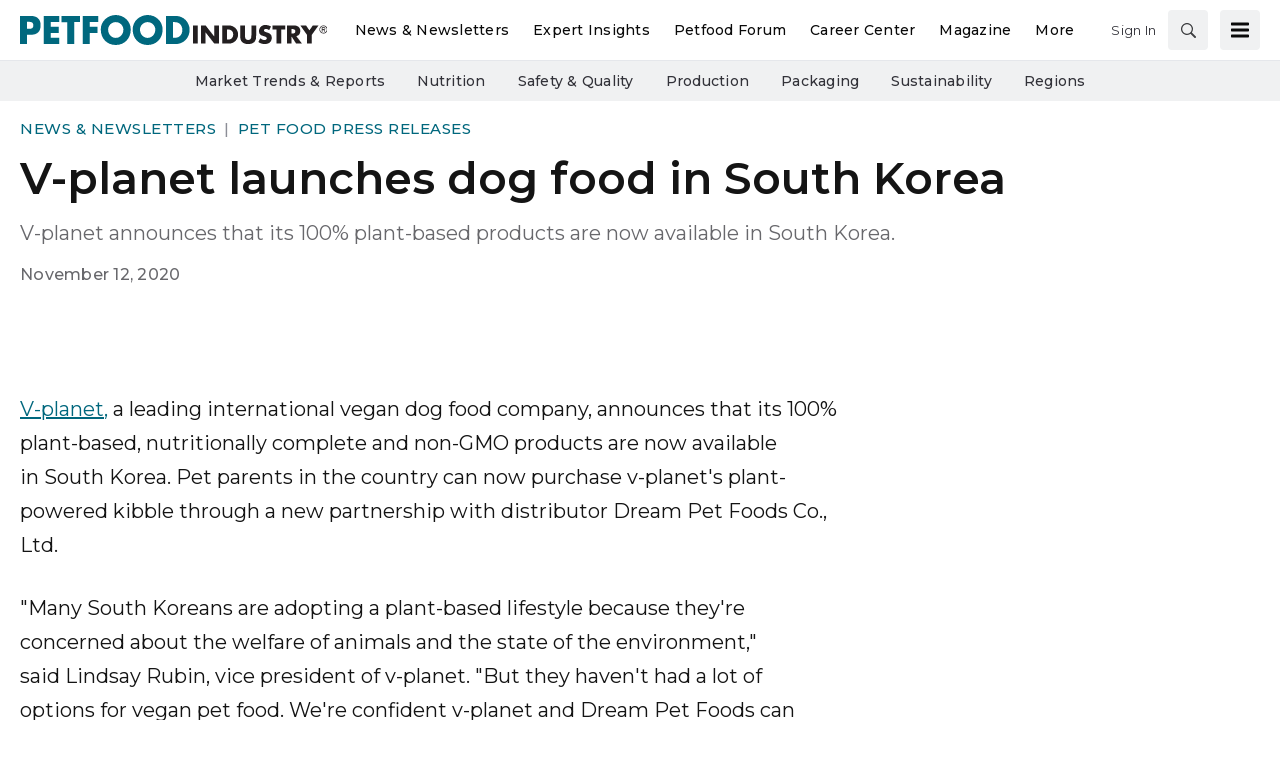

--- FILE ---
content_type: text/html; charset=utf-8
request_url: https://www.google.com/recaptcha/api2/aframe
body_size: 265
content:
<!DOCTYPE HTML><html><head><meta http-equiv="content-type" content="text/html; charset=UTF-8"></head><body><script nonce="zgbcU2JGiBwAhlo1dw9qnw">/** Anti-fraud and anti-abuse applications only. See google.com/recaptcha */ try{var clients={'sodar':'https://pagead2.googlesyndication.com/pagead/sodar?'};window.addEventListener("message",function(a){try{if(a.source===window.parent){var b=JSON.parse(a.data);var c=clients[b['id']];if(c){var d=document.createElement('img');d.src=c+b['params']+'&rc='+(localStorage.getItem("rc::a")?sessionStorage.getItem("rc::b"):"");window.document.body.appendChild(d);sessionStorage.setItem("rc::e",parseInt(sessionStorage.getItem("rc::e")||0)+1);localStorage.setItem("rc::h",'1769148667925');}}}catch(b){}});window.parent.postMessage("_grecaptcha_ready", "*");}catch(b){}</script></body></html>

--- FILE ---
content_type: text/css
request_url: https://tags.srv.stackadapt.com/sa.css
body_size: -11
content:
:root {
    --sa-uid: '0-e0da9f60-1bc1-5bae-5151-4414784adebd';
}